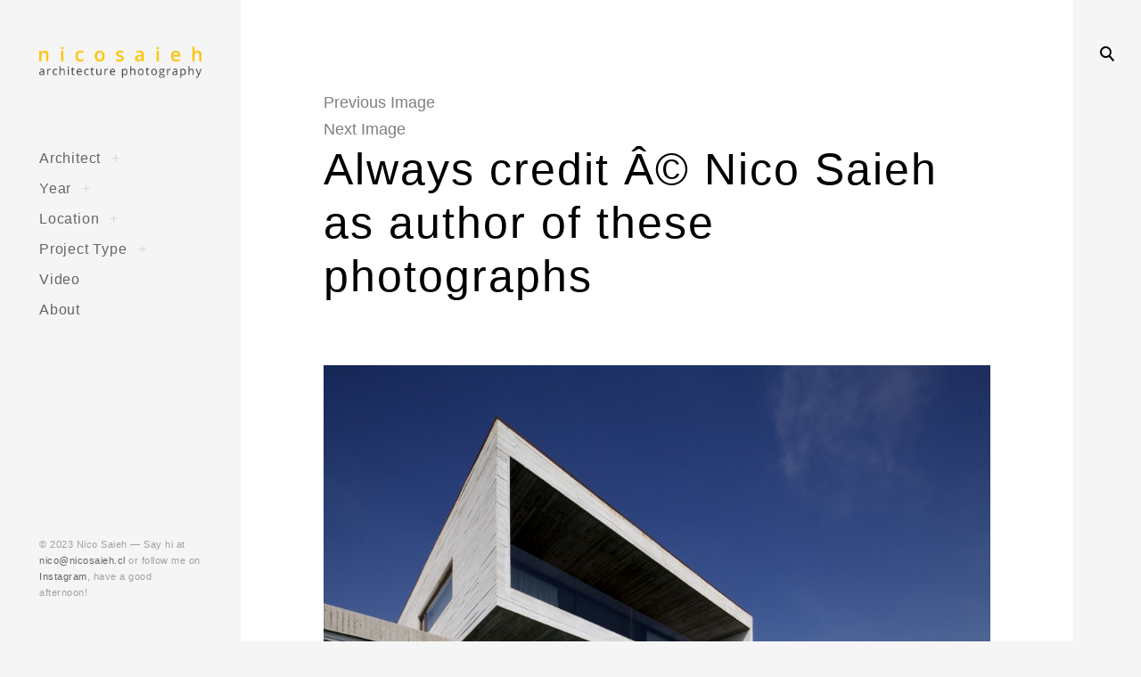

--- FILE ---
content_type: text/html; charset=UTF-8
request_url: https://www.nicosaieh.cl/hrdalo-house/always-credit-a-nico-saieh-as-author-of-these-photographs-333/
body_size: 15712
content:
<!DOCTYPE html>
<!--[if IE 9]>    <html class="ie9"> <![endif]-->
<html dir="ltr" lang="en-US"
	prefix="og: https://ogp.me/ns#" >

<head>

	<meta charset="UTF-8">
	<meta name="viewport" content="width=device-width, initial-scale=1">
	<link rel="profile" href="http://gmpg.org/xfn/11">
	<link rel="pingback" href="https://www.nicosaieh.cl/xmlrpc.php">

	<title>Always credit Â© Nico Saieh as author of these photographs | Nico Saieh</title>

		<!-- All in One SEO 4.4.2 - aioseo.com -->
		<meta name="description" content="Always credit Â© Nico Saieh as author of these photographs" />
		<meta name="robots" content="max-image-preview:large" />
		<link rel="canonical" href="https://www.nicosaieh.cl/hrdalo-house/always-credit-a-nico-saieh-as-author-of-these-photographs-333/" />
		<meta name="generator" content="All in One SEO (AIOSEO) 4.4.2" />
		<meta property="og:locale" content="en_US" />
		<meta property="og:site_name" content="Nico Saieh | Architecture Photography" />
		<meta property="og:type" content="article" />
		<meta property="og:title" content="Always credit Â© Nico Saieh as author of these photographs | Nico Saieh" />
		<meta property="og:description" content="Always credit Â© Nico Saieh as author of these photographs" />
		<meta property="og:url" content="https://www.nicosaieh.cl/hrdalo-house/always-credit-a-nico-saieh-as-author-of-these-photographs-333/" />
		<meta property="og:image" content="https://www.nicosaieh.cl/wp-content/uploads/2017/11/nico_large.png" />
		<meta property="og:image:secure_url" content="https://www.nicosaieh.cl/wp-content/uploads/2017/11/nico_large.png" />
		<meta property="article:published_time" content="2012-07-08T02:56:42+00:00" />
		<meta property="article:modified_time" content="2012-07-08T02:56:42+00:00" />
		<meta name="twitter:card" content="summary_large_image" />
		<meta name="twitter:title" content="Always credit Â© Nico Saieh as author of these photographs | Nico Saieh" />
		<meta name="twitter:description" content="Always credit Â© Nico Saieh as author of these photographs" />
		<meta name="twitter:image" content="https://www.nicosaieh.cl/wp-content/uploads/2017/11/nico_large.png" />
		<script type="application/ld+json" class="aioseo-schema">
			{"@context":"https:\/\/schema.org","@graph":[{"@type":"BreadcrumbList","@id":"https:\/\/www.nicosaieh.cl\/hrdalo-house\/always-credit-a-nico-saieh-as-author-of-these-photographs-333\/#breadcrumblist","itemListElement":[{"@type":"ListItem","@id":"https:\/\/www.nicosaieh.cl\/#listItem","position":1,"item":{"@type":"WebPage","@id":"https:\/\/www.nicosaieh.cl\/","name":"Home","description":"Architecture Photography by Nicolas Saieh \/ Fotograf\u00eda de Arquitectura por Nicol\u00e1s Saieh | Based in Santiago, Chile \/ Basado en Santiago de Chile","url":"https:\/\/www.nicosaieh.cl\/"},"nextItem":"https:\/\/www.nicosaieh.cl\/hrdalo-house\/always-credit-a-nico-saieh-as-author-of-these-photographs-333\/#listItem"},{"@type":"ListItem","@id":"https:\/\/www.nicosaieh.cl\/hrdalo-house\/always-credit-a-nico-saieh-as-author-of-these-photographs-333\/#listItem","position":2,"item":{"@type":"WebPage","@id":"https:\/\/www.nicosaieh.cl\/hrdalo-house\/always-credit-a-nico-saieh-as-author-of-these-photographs-333\/","name":"Always credit \u00c2\u00a9 Nico Saieh as author of these photographs","description":"Always credit \u00c2\u00a9 Nico Saieh as author of these photographs","url":"https:\/\/www.nicosaieh.cl\/hrdalo-house\/always-credit-a-nico-saieh-as-author-of-these-photographs-333\/"},"previousItem":"https:\/\/www.nicosaieh.cl\/#listItem"}]},{"@type":"ItemPage","@id":"https:\/\/www.nicosaieh.cl\/hrdalo-house\/always-credit-a-nico-saieh-as-author-of-these-photographs-333\/#itempage","url":"https:\/\/www.nicosaieh.cl\/hrdalo-house\/always-credit-a-nico-saieh-as-author-of-these-photographs-333\/","name":"Always credit \u00c2\u00a9 Nico Saieh as author of these photographs | Nico Saieh","description":"Always credit \u00c2\u00a9 Nico Saieh as author of these photographs","inLanguage":"en-US","isPartOf":{"@id":"https:\/\/www.nicosaieh.cl\/#website"},"breadcrumb":{"@id":"https:\/\/www.nicosaieh.cl\/hrdalo-house\/always-credit-a-nico-saieh-as-author-of-these-photographs-333\/#breadcrumblist"},"author":{"@id":"https:\/\/www.nicosaieh.cl\/author\/nicosaieh\/#author"},"creator":{"@id":"https:\/\/www.nicosaieh.cl\/author\/nicosaieh\/#author"},"datePublished":"2012-07-08T02:56:42+00:00","dateModified":"2012-07-08T02:56:42+00:00"},{"@type":"Organization","@id":"https:\/\/www.nicosaieh.cl\/#organization","name":"Nico Saieh","url":"https:\/\/www.nicosaieh.cl\/","logo":{"@type":"ImageObject","url":"https:\/\/www.nicosaieh.cl\/wp-content\/uploads\/2017\/11\/nico_large.png","@id":"https:\/\/www.nicosaieh.cl\/#organizationLogo","width":500,"height":100},"image":{"@id":"https:\/\/www.nicosaieh.cl\/#organizationLogo"}},{"@type":"Person","@id":"https:\/\/www.nicosaieh.cl\/author\/nicosaieh\/#author","url":"https:\/\/www.nicosaieh.cl\/author\/nicosaieh\/","name":"nicosaieh","image":{"@type":"ImageObject","@id":"https:\/\/www.nicosaieh.cl\/hrdalo-house\/always-credit-a-nico-saieh-as-author-of-these-photographs-333\/#authorImage","url":"https:\/\/secure.gravatar.com\/avatar\/a107f5accc38dac6e7c4c4d862d74609?s=96&d=mm&r=g","width":96,"height":96,"caption":"nicosaieh"}},{"@type":"WebSite","@id":"https:\/\/www.nicosaieh.cl\/#website","url":"https:\/\/www.nicosaieh.cl\/","name":"Nico Saieh","description":"Architecture Photography","inLanguage":"en-US","publisher":{"@id":"https:\/\/www.nicosaieh.cl\/#organization"}}]}
		</script>
		<!-- All in One SEO -->

<link rel='dns-prefetch' href='//fonts.googleapis.com' />
<link rel="alternate" type="application/rss+xml" title="Nico Saieh &raquo; Feed" href="https://www.nicosaieh.cl/feed/" />
<link rel="alternate" type="application/rss+xml" title="Nico Saieh &raquo; Comments Feed" href="https://www.nicosaieh.cl/comments/feed/" />
<link rel="alternate" type="application/rss+xml" title="Nico Saieh &raquo; Always credit Â© Nico Saieh as author of these photographs Comments Feed" href="https://www.nicosaieh.cl/hrdalo-house/always-credit-a-nico-saieh-as-author-of-these-photographs-333/feed/" />
<script type="text/javascript">
window._wpemojiSettings = {"baseUrl":"https:\/\/s.w.org\/images\/core\/emoji\/14.0.0\/72x72\/","ext":".png","svgUrl":"https:\/\/s.w.org\/images\/core\/emoji\/14.0.0\/svg\/","svgExt":".svg","source":{"concatemoji":"https:\/\/www.nicosaieh.cl\/wp-includes\/js\/wp-emoji-release.min.js?ver=6.2.8"}};
/*! This file is auto-generated */
!function(e,a,t){var n,r,o,i=a.createElement("canvas"),p=i.getContext&&i.getContext("2d");function s(e,t){p.clearRect(0,0,i.width,i.height),p.fillText(e,0,0);e=i.toDataURL();return p.clearRect(0,0,i.width,i.height),p.fillText(t,0,0),e===i.toDataURL()}function c(e){var t=a.createElement("script");t.src=e,t.defer=t.type="text/javascript",a.getElementsByTagName("head")[0].appendChild(t)}for(o=Array("flag","emoji"),t.supports={everything:!0,everythingExceptFlag:!0},r=0;r<o.length;r++)t.supports[o[r]]=function(e){if(p&&p.fillText)switch(p.textBaseline="top",p.font="600 32px Arial",e){case"flag":return s("\ud83c\udff3\ufe0f\u200d\u26a7\ufe0f","\ud83c\udff3\ufe0f\u200b\u26a7\ufe0f")?!1:!s("\ud83c\uddfa\ud83c\uddf3","\ud83c\uddfa\u200b\ud83c\uddf3")&&!s("\ud83c\udff4\udb40\udc67\udb40\udc62\udb40\udc65\udb40\udc6e\udb40\udc67\udb40\udc7f","\ud83c\udff4\u200b\udb40\udc67\u200b\udb40\udc62\u200b\udb40\udc65\u200b\udb40\udc6e\u200b\udb40\udc67\u200b\udb40\udc7f");case"emoji":return!s("\ud83e\udef1\ud83c\udffb\u200d\ud83e\udef2\ud83c\udfff","\ud83e\udef1\ud83c\udffb\u200b\ud83e\udef2\ud83c\udfff")}return!1}(o[r]),t.supports.everything=t.supports.everything&&t.supports[o[r]],"flag"!==o[r]&&(t.supports.everythingExceptFlag=t.supports.everythingExceptFlag&&t.supports[o[r]]);t.supports.everythingExceptFlag=t.supports.everythingExceptFlag&&!t.supports.flag,t.DOMReady=!1,t.readyCallback=function(){t.DOMReady=!0},t.supports.everything||(n=function(){t.readyCallback()},a.addEventListener?(a.addEventListener("DOMContentLoaded",n,!1),e.addEventListener("load",n,!1)):(e.attachEvent("onload",n),a.attachEvent("onreadystatechange",function(){"complete"===a.readyState&&t.readyCallback()})),(e=t.source||{}).concatemoji?c(e.concatemoji):e.wpemoji&&e.twemoji&&(c(e.twemoji),c(e.wpemoji)))}(window,document,window._wpemojiSettings);
</script>
<style type="text/css">
img.wp-smiley,
img.emoji {
	display: inline !important;
	border: none !important;
	box-shadow: none !important;
	height: 1em !important;
	width: 1em !important;
	margin: 0 0.07em !important;
	vertical-align: -0.1em !important;
	background: none !important;
	padding: 0 !important;
}
</style>
	<link rel='stylesheet' id='wp-block-library-css' href='https://www.nicosaieh.cl/wp-includes/css/dist/block-library/style.min.css?ver=6.2.8' type='text/css' media='all' />
<link rel='stylesheet' id='classic-theme-styles-css' href='https://www.nicosaieh.cl/wp-includes/css/classic-themes.min.css?ver=6.2.8' type='text/css' media='all' />
<style id='global-styles-inline-css' type='text/css'>
body{--wp--preset--color--black: #000000;--wp--preset--color--cyan-bluish-gray: #abb8c3;--wp--preset--color--white: #ffffff;--wp--preset--color--pale-pink: #f78da7;--wp--preset--color--vivid-red: #cf2e2e;--wp--preset--color--luminous-vivid-orange: #ff6900;--wp--preset--color--luminous-vivid-amber: #fcb900;--wp--preset--color--light-green-cyan: #7bdcb5;--wp--preset--color--vivid-green-cyan: #00d084;--wp--preset--color--pale-cyan-blue: #8ed1fc;--wp--preset--color--vivid-cyan-blue: #0693e3;--wp--preset--color--vivid-purple: #9b51e0;--wp--preset--gradient--vivid-cyan-blue-to-vivid-purple: linear-gradient(135deg,rgba(6,147,227,1) 0%,rgb(155,81,224) 100%);--wp--preset--gradient--light-green-cyan-to-vivid-green-cyan: linear-gradient(135deg,rgb(122,220,180) 0%,rgb(0,208,130) 100%);--wp--preset--gradient--luminous-vivid-amber-to-luminous-vivid-orange: linear-gradient(135deg,rgba(252,185,0,1) 0%,rgba(255,105,0,1) 100%);--wp--preset--gradient--luminous-vivid-orange-to-vivid-red: linear-gradient(135deg,rgba(255,105,0,1) 0%,rgb(207,46,46) 100%);--wp--preset--gradient--very-light-gray-to-cyan-bluish-gray: linear-gradient(135deg,rgb(238,238,238) 0%,rgb(169,184,195) 100%);--wp--preset--gradient--cool-to-warm-spectrum: linear-gradient(135deg,rgb(74,234,220) 0%,rgb(151,120,209) 20%,rgb(207,42,186) 40%,rgb(238,44,130) 60%,rgb(251,105,98) 80%,rgb(254,248,76) 100%);--wp--preset--gradient--blush-light-purple: linear-gradient(135deg,rgb(255,206,236) 0%,rgb(152,150,240) 100%);--wp--preset--gradient--blush-bordeaux: linear-gradient(135deg,rgb(254,205,165) 0%,rgb(254,45,45) 50%,rgb(107,0,62) 100%);--wp--preset--gradient--luminous-dusk: linear-gradient(135deg,rgb(255,203,112) 0%,rgb(199,81,192) 50%,rgb(65,88,208) 100%);--wp--preset--gradient--pale-ocean: linear-gradient(135deg,rgb(255,245,203) 0%,rgb(182,227,212) 50%,rgb(51,167,181) 100%);--wp--preset--gradient--electric-grass: linear-gradient(135deg,rgb(202,248,128) 0%,rgb(113,206,126) 100%);--wp--preset--gradient--midnight: linear-gradient(135deg,rgb(2,3,129) 0%,rgb(40,116,252) 100%);--wp--preset--duotone--dark-grayscale: url('#wp-duotone-dark-grayscale');--wp--preset--duotone--grayscale: url('#wp-duotone-grayscale');--wp--preset--duotone--purple-yellow: url('#wp-duotone-purple-yellow');--wp--preset--duotone--blue-red: url('#wp-duotone-blue-red');--wp--preset--duotone--midnight: url('#wp-duotone-midnight');--wp--preset--duotone--magenta-yellow: url('#wp-duotone-magenta-yellow');--wp--preset--duotone--purple-green: url('#wp-duotone-purple-green');--wp--preset--duotone--blue-orange: url('#wp-duotone-blue-orange');--wp--preset--font-size--small: 13px;--wp--preset--font-size--medium: 20px;--wp--preset--font-size--large: 36px;--wp--preset--font-size--x-large: 42px;--wp--preset--spacing--20: 0.44rem;--wp--preset--spacing--30: 0.67rem;--wp--preset--spacing--40: 1rem;--wp--preset--spacing--50: 1.5rem;--wp--preset--spacing--60: 2.25rem;--wp--preset--spacing--70: 3.38rem;--wp--preset--spacing--80: 5.06rem;--wp--preset--shadow--natural: 6px 6px 9px rgba(0, 0, 0, 0.2);--wp--preset--shadow--deep: 12px 12px 50px rgba(0, 0, 0, 0.4);--wp--preset--shadow--sharp: 6px 6px 0px rgba(0, 0, 0, 0.2);--wp--preset--shadow--outlined: 6px 6px 0px -3px rgba(255, 255, 255, 1), 6px 6px rgba(0, 0, 0, 1);--wp--preset--shadow--crisp: 6px 6px 0px rgba(0, 0, 0, 1);}:where(.is-layout-flex){gap: 0.5em;}body .is-layout-flow > .alignleft{float: left;margin-inline-start: 0;margin-inline-end: 2em;}body .is-layout-flow > .alignright{float: right;margin-inline-start: 2em;margin-inline-end: 0;}body .is-layout-flow > .aligncenter{margin-left: auto !important;margin-right: auto !important;}body .is-layout-constrained > .alignleft{float: left;margin-inline-start: 0;margin-inline-end: 2em;}body .is-layout-constrained > .alignright{float: right;margin-inline-start: 2em;margin-inline-end: 0;}body .is-layout-constrained > .aligncenter{margin-left: auto !important;margin-right: auto !important;}body .is-layout-constrained > :where(:not(.alignleft):not(.alignright):not(.alignfull)){max-width: var(--wp--style--global--content-size);margin-left: auto !important;margin-right: auto !important;}body .is-layout-constrained > .alignwide{max-width: var(--wp--style--global--wide-size);}body .is-layout-flex{display: flex;}body .is-layout-flex{flex-wrap: wrap;align-items: center;}body .is-layout-flex > *{margin: 0;}:where(.wp-block-columns.is-layout-flex){gap: 2em;}.has-black-color{color: var(--wp--preset--color--black) !important;}.has-cyan-bluish-gray-color{color: var(--wp--preset--color--cyan-bluish-gray) !important;}.has-white-color{color: var(--wp--preset--color--white) !important;}.has-pale-pink-color{color: var(--wp--preset--color--pale-pink) !important;}.has-vivid-red-color{color: var(--wp--preset--color--vivid-red) !important;}.has-luminous-vivid-orange-color{color: var(--wp--preset--color--luminous-vivid-orange) !important;}.has-luminous-vivid-amber-color{color: var(--wp--preset--color--luminous-vivid-amber) !important;}.has-light-green-cyan-color{color: var(--wp--preset--color--light-green-cyan) !important;}.has-vivid-green-cyan-color{color: var(--wp--preset--color--vivid-green-cyan) !important;}.has-pale-cyan-blue-color{color: var(--wp--preset--color--pale-cyan-blue) !important;}.has-vivid-cyan-blue-color{color: var(--wp--preset--color--vivid-cyan-blue) !important;}.has-vivid-purple-color{color: var(--wp--preset--color--vivid-purple) !important;}.has-black-background-color{background-color: var(--wp--preset--color--black) !important;}.has-cyan-bluish-gray-background-color{background-color: var(--wp--preset--color--cyan-bluish-gray) !important;}.has-white-background-color{background-color: var(--wp--preset--color--white) !important;}.has-pale-pink-background-color{background-color: var(--wp--preset--color--pale-pink) !important;}.has-vivid-red-background-color{background-color: var(--wp--preset--color--vivid-red) !important;}.has-luminous-vivid-orange-background-color{background-color: var(--wp--preset--color--luminous-vivid-orange) !important;}.has-luminous-vivid-amber-background-color{background-color: var(--wp--preset--color--luminous-vivid-amber) !important;}.has-light-green-cyan-background-color{background-color: var(--wp--preset--color--light-green-cyan) !important;}.has-vivid-green-cyan-background-color{background-color: var(--wp--preset--color--vivid-green-cyan) !important;}.has-pale-cyan-blue-background-color{background-color: var(--wp--preset--color--pale-cyan-blue) !important;}.has-vivid-cyan-blue-background-color{background-color: var(--wp--preset--color--vivid-cyan-blue) !important;}.has-vivid-purple-background-color{background-color: var(--wp--preset--color--vivid-purple) !important;}.has-black-border-color{border-color: var(--wp--preset--color--black) !important;}.has-cyan-bluish-gray-border-color{border-color: var(--wp--preset--color--cyan-bluish-gray) !important;}.has-white-border-color{border-color: var(--wp--preset--color--white) !important;}.has-pale-pink-border-color{border-color: var(--wp--preset--color--pale-pink) !important;}.has-vivid-red-border-color{border-color: var(--wp--preset--color--vivid-red) !important;}.has-luminous-vivid-orange-border-color{border-color: var(--wp--preset--color--luminous-vivid-orange) !important;}.has-luminous-vivid-amber-border-color{border-color: var(--wp--preset--color--luminous-vivid-amber) !important;}.has-light-green-cyan-border-color{border-color: var(--wp--preset--color--light-green-cyan) !important;}.has-vivid-green-cyan-border-color{border-color: var(--wp--preset--color--vivid-green-cyan) !important;}.has-pale-cyan-blue-border-color{border-color: var(--wp--preset--color--pale-cyan-blue) !important;}.has-vivid-cyan-blue-border-color{border-color: var(--wp--preset--color--vivid-cyan-blue) !important;}.has-vivid-purple-border-color{border-color: var(--wp--preset--color--vivid-purple) !important;}.has-vivid-cyan-blue-to-vivid-purple-gradient-background{background: var(--wp--preset--gradient--vivid-cyan-blue-to-vivid-purple) !important;}.has-light-green-cyan-to-vivid-green-cyan-gradient-background{background: var(--wp--preset--gradient--light-green-cyan-to-vivid-green-cyan) !important;}.has-luminous-vivid-amber-to-luminous-vivid-orange-gradient-background{background: var(--wp--preset--gradient--luminous-vivid-amber-to-luminous-vivid-orange) !important;}.has-luminous-vivid-orange-to-vivid-red-gradient-background{background: var(--wp--preset--gradient--luminous-vivid-orange-to-vivid-red) !important;}.has-very-light-gray-to-cyan-bluish-gray-gradient-background{background: var(--wp--preset--gradient--very-light-gray-to-cyan-bluish-gray) !important;}.has-cool-to-warm-spectrum-gradient-background{background: var(--wp--preset--gradient--cool-to-warm-spectrum) !important;}.has-blush-light-purple-gradient-background{background: var(--wp--preset--gradient--blush-light-purple) !important;}.has-blush-bordeaux-gradient-background{background: var(--wp--preset--gradient--blush-bordeaux) !important;}.has-luminous-dusk-gradient-background{background: var(--wp--preset--gradient--luminous-dusk) !important;}.has-pale-ocean-gradient-background{background: var(--wp--preset--gradient--pale-ocean) !important;}.has-electric-grass-gradient-background{background: var(--wp--preset--gradient--electric-grass) !important;}.has-midnight-gradient-background{background: var(--wp--preset--gradient--midnight) !important;}.has-small-font-size{font-size: var(--wp--preset--font-size--small) !important;}.has-medium-font-size{font-size: var(--wp--preset--font-size--medium) !important;}.has-large-font-size{font-size: var(--wp--preset--font-size--large) !important;}.has-x-large-font-size{font-size: var(--wp--preset--font-size--x-large) !important;}
.wp-block-navigation a:where(:not(.wp-element-button)){color: inherit;}
:where(.wp-block-columns.is-layout-flex){gap: 2em;}
.wp-block-pullquote{font-size: 1.5em;line-height: 1.6;}
</style>
<link rel='stylesheet' id='huntt-google-fonts-css' href='//fonts.googleapis.com/css?family=Roboto%3A400%2C300%2C300italic%2C400italic%2C500%2C500italic%2C700%2C700italic&#038;subset=latin%2Clatin-ext' type='text/css' media='all' />
<link rel='stylesheet' id='huntt-icons-css' href='https://www.nicosaieh.cl/wp-content/themes/huntt/layouts/icons.css?ver=6.2.8' type='text/css' media='all' />
<link rel='stylesheet' id='huntt-mscrollstyle-css' href='https://www.nicosaieh.cl/wp-content/themes/huntt/layouts/jquery.mCustomScrollbar.min.css?ver=6.2.8' type='text/css' media='all' />
<link rel='stylesheet' id='huntt-fancybox-style-css' href='https://www.nicosaieh.cl/wp-content/themes/huntt/js/fancybox/fancybox.css?ver=6.2.8' type='text/css' media='all' />
<link rel='stylesheet' id='huntt-style-css' href='https://www.nicosaieh.cl/wp-content/themes/huntt/style.css?ver=6.2.8' type='text/css' media='all' />
<link rel='stylesheet' id='searchwp-live-search-css' href='https://www.nicosaieh.cl/wp-content/themes/huntt/inc/apis/live-ajax-search/assets/styles/style.css?ver=1.1' type='text/css' media='all' />
<script type='text/javascript' src='https://www.nicosaieh.cl/wp-includes/js/jquery/jquery.min.js?ver=3.6.4' id='jquery-core-js'></script>
<script type='text/javascript' src='https://www.nicosaieh.cl/wp-includes/js/jquery/jquery-migrate.min.js?ver=3.4.0' id='jquery-migrate-js'></script>
<link rel="https://api.w.org/" href="https://www.nicosaieh.cl/wp-json/" /><link rel="alternate" type="application/json" href="https://www.nicosaieh.cl/wp-json/wp/v2/media/3209" /><link rel="EditURI" type="application/rsd+xml" title="RSD" href="https://www.nicosaieh.cl/xmlrpc.php?rsd" />
<link rel="wlwmanifest" type="application/wlwmanifest+xml" href="https://www.nicosaieh.cl/wp-includes/wlwmanifest.xml" />
<meta name="generator" content="WordPress 6.2.8" />
<link rel='shortlink' href='https://www.nicosaieh.cl/?p=3209' />
		<!-- Custom Logo: hide header text -->
		<style id="custom-logo-css" type="text/css">
			.site-title, .site-description {
				position: absolute;
				clip: rect(1px, 1px, 1px, 1px);
			}
		</style>
		<link rel="alternate" type="application/json+oembed" href="https://www.nicosaieh.cl/wp-json/oembed/1.0/embed?url=https%3A%2F%2Fwww.nicosaieh.cl%2Fhrdalo-house%2Falways-credit-a-nico-saieh-as-author-of-these-photographs-333%2F" />
<link rel="alternate" type="text/xml+oembed" href="https://www.nicosaieh.cl/wp-json/oembed/1.0/embed?url=https%3A%2F%2Fwww.nicosaieh.cl%2Fhrdalo-house%2Falways-credit-a-nico-saieh-as-author-of-these-photographs-333%2F&#038;format=xml" />

<style type="text/css" media="screen">

	a {
		-webkit-transition: all .3s;
		-moz-transition: all .3s;
		-ms-transition: all .3s;
		-o-transition: all .3s;
		transition: all .3s;
	}

	.home #primary,
	.archive #primary,
	.search #primary,
	.index #primary,
	.site-header {
		background-color: ##f5f5f5;
	}

	body,
	.widget,
	.emphased,
	.widget_archive > ul > li:after,
	.widget_calendar th,
	.widget_calendar tbody a,
	.instagram-name,
	.comment-form label,
	.contact-form div label,
	.format-quote blockquote,
	.format-quote blockquote p,
	blockquote cite, blockquote + cite, blockquote + p cite {
		color: #000;
	}

	.grid-wrapper .entry-content p,
	.grid-wrapper .entry-summary p,
	.grid-wrapper .entry-content li,
	.grid-wrapper .entry-summary li,
	.grid-wrapper .entry-content dd,
	.grid-wrapper .entry-summary dd,
	.sticky .featured,
	.sticky .featured:after,
	.single .entry-meta,
	.single .entry-meta > span:after,
	.widget_calendar td,
	.widget_calendar tfoot a {
		color: rgba(0,0,0,0.5);
	}

	.grid-wrapper .format-quote:before,
	.grid-wrapper .format-link:before {
		color: rgba(0,0,0,0.3);
	}

	.dropcap__duplicate {
		color: rgba(0,0,0,0.1);
	}

	h1, h2, h3, h4, h5, h6,
	h1 a, h2 a, h3 a, h4 a, h5 a, h6 a,
	.grid-wrapper .cat-links > a,
	.grid-wrapper .format-image .entry-footer a,
	.grid-wrapper .format-quote blockquote,
	.grid-wrapper .format-quote blockquote p,
	.grid-wrapper .format-link p,
	.widget-title,
	.widget_calendar caption {
		color: #000;
	}

	a,
	.single .cat-links a,
	.single .tags-links a,
	.single .entry-meta a,
	.widget a,
	.search-form input[type="submit"],
	.widget .search-form input[type="submit"],
	.posts-navigation a,
	.post-navigation a,
	body .single-soc-share-link a,
	.form-submit input[type="submit"]:hover,
	.contact-submit input[type="submit"]:hover,
	.comment-author .fn a,
	.comment-author .fn a:hover,
	.comment-metadata a:hover,
	.emphased a {
		color: #7f7f7f;
	}

	.comment-metadata a,
	.single .tag-links a {
		color: rgba(127,127,127,0.5);
	}

	.posts-navigation i,
	.post-navigation i {
		color: rgba(127,127,127,0.1);
	}

	.form-submit input[type="submit"],
	.contact-submit input[type="submit"] {
		background: #7f7f7f;
	}

	button,
	.button, input[type="button"], input[type="reset"], input[type="submit"] {
		border-color: #7f7f7f;
	}

	.widget button,
	.widget .button,
	.widget input[type="button"],
	.widget input[type="reset"],
	.widget input[type="submit"] {
	    background-color: #7f7f7f;
	    border-color: #7f7f7f;
	}

	.widget button:hover,
	.widget .button:hover,
	.widget input[type="button"]:hover,
	.widget input[type="reset"]:hover,
	.widget input[type="submit"]:hover {
	    color: #7f7f7f;
	}

	.null-instagram-feed > p > a,
	.grid-wrapper .cat-links > a:hover,
	.grid-wrapper .format-image .entry-footer a:hover,
	.widget .tagcloud a,
	input[type="text"], input[type="email"], input[type="tel"], input[type="url"], input[type="password"], input[type="search"], textarea, select,
	.search-form:before,
	.comment-metadata .comment-edit-link,
	.comment-reply-link {
		color: #7f7f7f;
		border-color: rgba(127,127,127,0.5);
	}

	.select2-container .select2-choice {
		color: #7f7f7f;
	}


	.search-form input[type="submit"]:hover,
	.posts-navigation a:hover i,
	.post-navigation a:hover i,
	.posts-navigation .nav-next a:hover i,
	.post-navigation .nav-next a:hover i {
		color: #000;
	}

	a:hover,
	.single .cat-links a:hover,
	.single .tags-links a:hover,
	.single .entry-meta a:hover,
	.widget a:hover,
	.single .tag-links a:hover {
		color: #000;
		border-color: #000;
	}

	.null-instagram-feed > p > a:hover,
	.widget .tagcloud a:hover,
	.comment-metadata .comment-edit-link:hover,
	.comment-reply-link:hover {
		color: #000;
		border-color: rgba(0,0,0,0.5);
	}

	input[type="text"]:hover, input[type="email"]:hover, input[type="tel"]:hover, input[type="url"]:hover, input[type="password"]:hover, input[type="search"]:hover, select:hover, textarea:hover,
	input[type="text"]:focus, input[type="email"]:focus, input[type="tel"]:focus, input[type="url"]:focus, input[type="password"]:focus, input[type="search"]:focus, textarea:focus {
		border-color: rgba(0,0,0,0.5);
		color: 	#000;
	}

	.nav-menu a {
		color: #656565;
	}

	.nav-menu .dropdown-toggle {
		color: rgba(101,101,101,0.2)	}

	.nav-menu a:hover,
	.nav-menu .dropdown-toggle:hover,
	.nav-menu .current_page_item>a,
	.nav-menu .current-menu-item>a {
		color: #fbcc48;
	}

	.site-info {
		color: #a1a1a1;
	}

	.site-info a {
		color: #656565;
	}

	.site-info a:hover {
		color: #fbcc48;
	}

	.site-title a {
		color: #000;
	}

	.site-title a:hover {
		color: rgba(0,0,0,0.5);
	}

	.site-description {
		color: #a1a1a1;
	}

	.search-big__trigger,
	.icon-close,
	.search-big .search-form .search-field,
	.search-big .search-form input[type="search"]:focus,
	.searchwp-live-search-result > p > a,
	.searchwp-live-search-result > p a,
	body .searchwp-live-search-result p,
	.search .page-title span,
	.search .page-title,
	.searchwp-live-search-no-results em {
		color: #000;
	}

	.paging-navigation .current,
	.page-links > span,
	.paging-navigation a,
	.page-links a,
	.paging-navigation .dots {
		color: #000;
	}

	.paging-navigation .prev:after,
	.paging-navigation .next:after {
		border-color: #000;
	}

	.menu-toggle span,
	.menu-toggle span:before,
	.menu-toggle span:after {
		background: #000;
	}

	.search-big .search-form .search-field::-webkit-input-placeholder{
		color: #000;
		opacity: .5;
	}
	.search-big .search-form .search-field::-moz-placeholder {
		color: #000;
		opacity: .5;
	}

	.search-big__trigger:hover,
	.icon-close:hover,
	.searchwp-live-search-result > p > a:hover,
	.searchwp-live-search-result > p a:hover,
	.paging-navigation a:hover,
	.page-links a:hover	 {
		color: #ccc;
	}

	.paging-navigation .prev:hover:after,
	.paging-navigation .next:hover:after {
		border-color: #ccc;
	}

	.searchwp-live-search-result > p > a:hover,
	.searchwp-live-search-result > p a:hover {
		border-color: rgba(204,204,204,0.5);
	}

	.menu-toggle:hover span:before,
	.menu-toggle:hover span:after  {
		background: #ccc;
	}

	/* Social Menu */
	.social-menu a {
		color: #656565;
	}

	.social-menu a:hover {
		color: #000;
	}

</style>

		<style type="text/css" id="wp-custom-css">
			/*
You can add your own CSS here.

Click the help icon above to learn more.
*/

.site-title a{
		text-transform: uppercase;
		font-size: 65%;
		margin:auto;
		text-align: center;
		letter-spacing: .2em;
	}

.alignnone {
    clear: both;
    margin: 12px 0;
}

img {
    height: auto;
    width: 100%;
}

.jp-relatedposts-post-context {
	display: none;
}

.jp-relatedposts-post-date {
	display: none;
}

		</style>
			<style>
	@import url('https://fonts.googleapis.com/css?family=Archivo+Narrow|Work+Sans');
	</style>

	<!-- this be analytics -->
	<script type="text/javascript">
	
		var _gaq = _gaq || [];
		_gaq.push(['_setAccount', 'UA-27986942-1']);
		_gaq.push(['_trackPageview']);
	
		(function() {
		var ga = document.createElement('script'); ga.type = 'text/javascript'; ga.async = true;
		ga.src = ('https:' == document.location.protocol ? 'https://ssl' : 'http://www') + '.google-analytics.com/ga.js';
		var s = document.getElementsByTagName('script')[0]; s.parentNode.insertBefore(ga, s);
		})();
	
	</script>

</head>

<body class="attachment attachment-template-default single single-attachment postid-3209 attachmentid-3209 attachment-jpeg wp-custom-logo">

<div id="page" class="hfeed site">

	<a class="skip-link screen-reader-text" href="#content">Skip to content</a>

		<!-- THEME SEARCH -->
		<div class="search-big">
						<form role="search" method="get" class="search-form" action="https://www.nicosaieh.cl">
				<label>
					<span class="screen-reader-text">Search for:</span>
					<input type="search" class="search-field" placeholder="Search" value="" name="s" title="Search for:" data-swplive="true" data-swpengine="default" data-swpconfig="default" autocomplete="off">
				</label>
				<input type="submit" class="search-submit" value="Search">
			</form>
		</div>
		<a href="#" class="search-big__trigger"><i class="icon-search"></i></a>
		<a href="#" class="search-big__close"><i class="icon-close"></i></a>
		<!-- .search-big  -->

		<header id="masthead" class="site-header" role="banner">

			<div class="site-branding">

				<a href="https://www.nicosaieh.cl/" rel="home" class="standard-logo"><a href="https://www.nicosaieh.cl/" class="custom-logo-link" rel="home"><img width="500" height="100" src="https://www.nicosaieh.cl/wp-content/uploads/2017/11/nico_large.png" class="custom-logo" alt="Nico Saieh" decoding="async" srcset="https://www.nicosaieh.cl/wp-content/uploads/2017/11/nico_large.png 500w, https://www.nicosaieh.cl/wp-content/uploads/2017/11/nico_large-300x60.png 300w, https://www.nicosaieh.cl/wp-content/uploads/2017/11/nico_large-470x94.png 470w, https://www.nicosaieh.cl/wp-content/uploads/2017/11/nico_large-285x57.png 285w" sizes="(max-width: 500px) 100vw, 500px" /></a></a>			<p class="site-title screen-reader-text"><a href="https://www.nicosaieh.cl/" rel="home">Nico Saieh</a></p>
		<p class="site-description">Architecture Photography</p>
			</div><!-- .site-branding -->

			<!-- NAVIGATION -->
			
<nav id="site-navigation" class="main-navigation" role="navigation">
	<button class="menu-toggle" aria-controls="primary-menu" aria-expanded="false"><span>Primary Menu</span></button>
	<div class="menu-nav-container"><ul id="primary-menu" class="menu"><li id="menu-item-5518" class="menu-item menu-item-type-taxonomy menu-item-object-category menu-item-has-children menu-item-5518"><a href="https://www.nicosaieh.cl/category/architect/">Architect</a>
<ul class="sub-menu">
	<li id="menu-item-5520" class="menu-item menu-item-type-taxonomy menu-item-object-category menu-item-5520"><a href="https://www.nicosaieh.cl/category/architect/abestudio/">ABESTUDIO</a></li>
	<li id="menu-item-5521" class="menu-item menu-item-type-taxonomy menu-item-object-category menu-item-5521"><a href="https://www.nicosaieh.cl/category/architect/aguilopedraza-arquitectos/">Aguilo+Pedraza Arquitectos</a></li>
	<li id="menu-item-7475" class="menu-item menu-item-type-taxonomy menu-item-object-category menu-item-7475"><a href="https://www.nicosaieh.cl/category/architect/albert-tidy-arquitectos/">Albert Tidy Arquitectos</a></li>
	<li id="menu-item-7651" class="menu-item menu-item-type-taxonomy menu-item-object-category menu-item-7651"><a href="https://www.nicosaieh.cl/category/architect/alberto-moletto/">Alberto Moletto</a></li>
	<li id="menu-item-5522" class="menu-item menu-item-type-taxonomy menu-item-object-category menu-item-5522"><a href="https://www.nicosaieh.cl/category/architect/alejandro-aravena-elemental/">Alejandro Aravena | ELEMENTAL</a></li>
	<li id="menu-item-5523" class="menu-item menu-item-type-taxonomy menu-item-object-category menu-item-5523"><a href="https://www.nicosaieh.cl/category/architect/alvar-aalto/">Alvar Aalto</a></li>
	<li id="menu-item-5606" class="menu-item menu-item-type-taxonomy menu-item-object-category menu-item-5606"><a href="https://www.nicosaieh.cl/category/architect/antonio-lipthay/">Antonio Lipthay</a></li>
	<li id="menu-item-8540" class="menu-item menu-item-type-taxonomy menu-item-object-category menu-item-8540"><a href="https://www.nicosaieh.cl/category/architect/apio-arquitectos/">APIO Arquitectos</a></li>
	<li id="menu-item-8229" class="menu-item menu-item-type-taxonomy menu-item-object-category menu-item-8229"><a href="https://www.nicosaieh.cl/category/architect/arce-westermeier/">Arce &amp; Westermeier</a></li>
	<li id="menu-item-7763" class="menu-item menu-item-type-taxonomy menu-item-object-category menu-item-7763"><a href="https://www.nicosaieh.cl/category/architect/assadi-arquitectos/">Assadi Arquitectos</a></li>
	<li id="menu-item-5608" class="menu-item menu-item-type-taxonomy menu-item-object-category menu-item-5608"><a href="https://www.nicosaieh.cl/category/architect/augusto-dominguez/">Augusto Dominguez</a></li>
	<li id="menu-item-9283" class="menu-item menu-item-type-taxonomy menu-item-object-category menu-item-9283"><a href="https://www.nicosaieh.cl/category/architect/avon-arquitectos/">AVON Arquitectos</a></li>
	<li id="menu-item-7592" class="menu-item menu-item-type-taxonomy menu-item-object-category menu-item-7592"><a href="https://www.nicosaieh.cl/category/architect/baltazar-sanchez/">Baltazar Sanchez</a></li>
	<li id="menu-item-5609" class="menu-item menu-item-type-taxonomy menu-item-object-category menu-item-5609"><a href="https://www.nicosaieh.cl/category/architect/barclay-crousse/">Barclay &amp; Crousse</a></li>
	<li id="menu-item-7893" class="menu-item menu-item-type-taxonomy menu-item-object-category menu-item-7893"><a href="https://www.nicosaieh.cl/category/architect/bastias-cardemil-arquitectos/">Bastias Cardemil Arquitectos</a></li>
	<li id="menu-item-7941" class="menu-item menu-item-type-taxonomy menu-item-object-category menu-item-7941"><a href="https://www.nicosaieh.cl/category/architect/bbats/">BBATS</a></li>
	<li id="menu-item-9214" class="menu-item menu-item-type-taxonomy menu-item-object-category menu-item-9214"><a href="https://www.nicosaieh.cl/category/architect/bl-arquitectos/">BL Arquitectos</a></li>
	<li id="menu-item-5610" class="menu-item menu-item-type-taxonomy menu-item-object-category menu-item-5610"><a href="https://www.nicosaieh.cl/category/architect/browneswett/">Browne &amp; Swett Arquitectos</a></li>
	<li id="menu-item-5611" class="menu-item menu-item-type-taxonomy menu-item-object-category menu-item-5611"><a href="https://www.nicosaieh.cl/category/architect/carlos-mardones-arquitectos/">Carlos Mardones Arquitectos</a></li>
	<li id="menu-item-8404" class="menu-item menu-item-type-taxonomy menu-item-object-category menu-item-8404"><a href="https://www.nicosaieh.cl/category/architect/catalina-poblete/">Catalina Poblete</a></li>
	<li id="menu-item-5612" class="menu-item menu-item-type-taxonomy menu-item-object-category menu-item-5612"><a href="https://www.nicosaieh.cl/category/architect/caw-arquitectos/">CAW Arquitectos</a></li>
	<li id="menu-item-8812" class="menu-item menu-item-type-taxonomy menu-item-object-category menu-item-8812"><a href="https://www.nicosaieh.cl/category/architect/citic/">Citic</a></li>
	<li id="menu-item-8036" class="menu-item menu-item-type-taxonomy menu-item-object-category menu-item-8036"><a href="https://www.nicosaieh.cl/category/architect/claudio-tapia/">Claudio Tapia</a></li>
	<li id="menu-item-5613" class="menu-item menu-item-type-taxonomy menu-item-object-category menu-item-5613"><a href="https://www.nicosaieh.cl/category/architect/cristian-fernandez-lateral/">Cristián Fernández &amp; Lateral</a></li>
	<li id="menu-item-5614" class="menu-item menu-item-type-taxonomy menu-item-object-category menu-item-5614"><a href="https://www.nicosaieh.cl/category/architect/cristian-hrdalo/">Cristian Hrdalo</a></li>
	<li id="menu-item-6713" class="menu-item menu-item-type-taxonomy menu-item-object-category menu-item-6713"><a href="https://www.nicosaieh.cl/category/architect/cristian-irarrazaval/">Cristian Irarrazaval</a></li>
	<li id="menu-item-5615" class="menu-item menu-item-type-taxonomy menu-item-object-category menu-item-5615"><a href="https://www.nicosaieh.cl/category/architect/cristian-olivi/">Cristian Olivi</a></li>
	<li id="menu-item-8144" class="menu-item menu-item-type-taxonomy menu-item-object-category menu-item-8144"><a href="https://www.nicosaieh.cl/category/architect/cristian-olivos/">Cristian Olivos</a></li>
	<li id="menu-item-7869" class="menu-item menu-item-type-taxonomy menu-item-object-category menu-item-7869"><a href="https://www.nicosaieh.cl/category/architect/cristian-romero-valente/">Cristian Romero Valente</a></li>
	<li id="menu-item-6937" class="menu-item menu-item-type-taxonomy menu-item-object-category menu-item-6937"><a href="https://www.nicosaieh.cl/category/architect/cristobal-tirado/">Cristobal Tirado</a></li>
	<li id="menu-item-7712" class="menu-item menu-item-type-taxonomy menu-item-object-category menu-item-7712"><a href="https://www.nicosaieh.cl/category/architect/cristobal-vial/">Cristobal Vial</a></li>
	<li id="menu-item-7143" class="menu-item menu-item-type-taxonomy menu-item-object-category menu-item-7143"><a href="https://www.nicosaieh.cl/category/architect/draa/">DRAA</a></li>
	<li id="menu-item-5616" class="menu-item menu-item-type-taxonomy menu-item-object-category menu-item-5616"><a href="https://www.nicosaieh.cl/category/architect/drn/">dRN</a></li>
	<li id="menu-item-6679" class="menu-item menu-item-type-taxonomy menu-item-object-category menu-item-6679"><a href="https://www.nicosaieh.cl/category/architect/duque-motta-aa/">Duque Motta &amp; AA</a></li>
	<li id="menu-item-5617" class="menu-item menu-item-type-taxonomy menu-item-object-category menu-item-5617"><a href="https://www.nicosaieh.cl/category/architect/duvalvives-arquitectos/">Duval+Vives Arquitectos</a></li>
	<li id="menu-item-5618" class="menu-item menu-item-type-taxonomy menu-item-object-category menu-item-5618"><a href="https://www.nicosaieh.cl/category/architect/elton-leniz/">Elton + Leniz</a></li>
	<li id="menu-item-10069" class="menu-item menu-item-type-taxonomy menu-item-object-category menu-item-10069"><a href="https://www.nicosaieh.cl/category/architect/emilio-marin/">Emilio Marin</a></li>
	<li id="menu-item-9575" class="menu-item menu-item-type-taxonomy menu-item-object-category menu-item-9575"><a href="https://www.nicosaieh.cl/category/architect/emu-arquitectos/">EMU Arquitectos</a></li>
	<li id="menu-item-5619" class="menu-item menu-item-type-taxonomy menu-item-object-category menu-item-5619"><a href="https://www.nicosaieh.cl/category/architect/enrique-browne/">Enrique Browne</a></li>
	<li id="menu-item-9930" class="menu-item menu-item-type-taxonomy menu-item-object-category menu-item-9930"><a href="https://www.nicosaieh.cl/category/architect/estudio-alto/">Estudio ALTO</a></li>
	<li id="menu-item-5620" class="menu-item menu-item-type-taxonomy menu-item-object-category menu-item-5620"><a href="https://www.nicosaieh.cl/category/architect/estudio-america/">Estudio America</a></li>
	<li id="menu-item-8102" class="menu-item menu-item-type-taxonomy menu-item-object-category menu-item-8102"><a href="https://www.nicosaieh.cl/category/architect/estudio-diagonal/">Estudio Diagonal</a></li>
	<li id="menu-item-9765" class="menu-item menu-item-type-taxonomy menu-item-object-category menu-item-9765"><a href="https://www.nicosaieh.cl/category/architect/estudio-sur-arquitectos/">Estudio Sur Arquitectos</a></li>
	<li id="menu-item-7209" class="menu-item menu-item-type-taxonomy menu-item-object-category menu-item-7209"><a href="https://www.nicosaieh.cl/category/architect/estudio-valdes-arquitectos/">Estudio Valdes Arquitectos</a></li>
	<li id="menu-item-9573" class="menu-item menu-item-type-taxonomy menu-item-object-category menu-item-9573"><a href="https://www.nicosaieh.cl/category/architect/estudio-well/">Estudio Well</a></li>
	<li id="menu-item-5621" class="menu-item menu-item-type-taxonomy menu-item-object-category menu-item-5621"><a href="https://www.nicosaieh.cl/category/architect/etienne-lefranc-gonzalo-de-la-parra/">Etienne Lefranc + Gonzalo de la Parra</a></li>
	<li id="menu-item-5622" class="menu-item menu-item-type-taxonomy menu-item-object-category menu-item-5622"><a href="https://www.nicosaieh.cl/category/architect/eugenio-simonetti/">Eugenio Simonetti</a></li>
	<li id="menu-item-5623" class="menu-item menu-item-type-taxonomy menu-item-object-category menu-item-5623"><a href="https://www.nicosaieh.cl/category/architect/felipe-del-rio/">Felipe del Río</a></li>
	<li id="menu-item-8258" class="menu-item menu-item-type-taxonomy menu-item-object-category menu-item-8258"><a href="https://www.nicosaieh.cl/category/architect/fermin-bustamante/">Fermin Bustamante</a></li>
	<li id="menu-item-7764" class="menu-item menu-item-type-taxonomy menu-item-object-category menu-item-7764"><a href="https://www.nicosaieh.cl/category/architect/francisca-pulido/">Francisca Pulido</a></li>
	<li id="menu-item-5624" class="menu-item menu-item-type-taxonomy menu-item-object-category menu-item-5624"><a href="https://www.nicosaieh.cl/category/architect/francisco-izquierdo/">Francisco Izquierdo</a></li>
	<li id="menu-item-6690" class="menu-item menu-item-type-taxonomy menu-item-object-category menu-item-6690"><a href="https://www.nicosaieh.cl/category/architect/francisco-leon-alicia-ross-arquitectos/">Francisco León + Alicia Ross Arquitectos</a></li>
	<li id="menu-item-6959" class="menu-item menu-item-type-taxonomy menu-item-object-category menu-item-6959"><a href="https://www.nicosaieh.cl/category/architect/fuenzalida-swinburn-asociados/">Fuenzalida Swinburn &amp; Asociados</a></li>
	<li id="menu-item-5625" class="menu-item menu-item-type-taxonomy menu-item-object-category menu-item-5625"><a href="https://www.nicosaieh.cl/category/architect/furman-huidobro/">Furman+Garcia-Huidobro</a></li>
	<li id="menu-item-5626" class="menu-item menu-item-type-taxonomy menu-item-object-category menu-item-5626"><a href="https://www.nicosaieh.cl/category/architect/ga-estudio/">GA Estudio</a></li>
	<li id="menu-item-9929" class="menu-item menu-item-type-taxonomy menu-item-object-category menu-item-9929"><a href="https://www.nicosaieh.cl/category/architect/gensler/">Gensler</a></li>
	<li id="menu-item-10037" class="menu-item menu-item-type-taxonomy menu-item-object-category menu-item-10037"><a href="https://www.nicosaieh.cl/category/architect/giovana-franceschetto/">Giovana Franceschetto</a></li>
	<li id="menu-item-7915" class="menu-item menu-item-type-taxonomy menu-item-object-category menu-item-7915"><a href="https://www.nicosaieh.cl/category/architect/gitc/">GITC</a></li>
	<li id="menu-item-5627" class="menu-item menu-item-type-taxonomy menu-item-object-category menu-item-5627"><a href="https://www.nicosaieh.cl/category/architect/gonzalo-claro/">Gonzalo Claro</a></li>
	<li id="menu-item-5628" class="menu-item menu-item-type-taxonomy menu-item-object-category menu-item-5628"><a href="https://www.nicosaieh.cl/category/architect/gonzalo-mardones-viviani/">Gonzalo Mardones Viviani</a></li>
	<li id="menu-item-9810" class="menu-item menu-item-type-taxonomy menu-item-object-category menu-item-9810"><a href="https://www.nicosaieh.cl/category/architect/gonzalo-martinez/">Gonzalo Martinez</a></li>
	<li id="menu-item-7157" class="menu-item menu-item-type-taxonomy menu-item-object-category menu-item-7157"><a href="https://www.nicosaieh.cl/category/architect/gubbins-arquitectos/">Gubbins Arquitectos</a></li>
	<li id="menu-item-5629" class="menu-item menu-item-type-taxonomy menu-item-object-category menu-item-5629"><a href="https://www.nicosaieh.cl/category/architect/guillermo-hevia-gha/">Guillermo Hevia &#8211; GH+A</a></li>
	<li id="menu-item-5630" class="menu-item menu-item-type-taxonomy menu-item-object-category menu-item-5630"><a href="https://www.nicosaieh.cl/category/architect/guillermo-hevia-garcia/">Guillermo Hevia García</a></li>
	<li id="menu-item-7545" class="menu-item menu-item-type-taxonomy menu-item-object-category menu-item-7545"><a href="https://www.nicosaieh.cl/category/architect/gustavo-greene/">Gustavo Greene</a></li>
	<li id="menu-item-5631" class="menu-item menu-item-type-taxonomy menu-item-object-category menu-item-5631"><a href="https://www.nicosaieh.cl/category/architect/handel-architects/">Handel Architects</a></li>
	<li id="menu-item-5632" class="menu-item menu-item-type-taxonomy menu-item-object-category menu-item-5632"><a href="https://www.nicosaieh.cl/category/architect/hania-stambuk/">Hania Stambuk</a></li>
	<li id="menu-item-5633" class="menu-item menu-item-type-taxonomy menu-item-object-category menu-item-5633"><a href="https://www.nicosaieh.cl/category/architect/harald-opitz/">Harald Opitz</a></li>
	<li id="menu-item-5634" class="menu-item menu-item-type-taxonomy menu-item-object-category menu-item-5634"><a href="https://www.nicosaieh.cl/category/architect/hariri-pontarini-architects/">Hariri Pontarini Architects</a></li>
	<li id="menu-item-5635" class="menu-item menu-item-type-taxonomy menu-item-object-category menu-item-5635"><a href="https://www.nicosaieh.cl/category/architect/hevia-urzua/">Hevia + Urzúa</a></li>
	<li id="menu-item-5636" class="menu-item menu-item-type-taxonomy menu-item-object-category menu-item-5636"><a href="https://www.nicosaieh.cl/category/architect/iglesis-arquitectos/">Iglesis Arquitectos</a></li>
	<li id="menu-item-8422" class="menu-item menu-item-type-taxonomy menu-item-object-category menu-item-8422"><a href="https://www.nicosaieh.cl/category/architect/infante-poblete/">Infante Poblete</a></li>
	<li id="menu-item-6135" class="menu-item menu-item-type-taxonomy menu-item-object-category menu-item-6135"><a href="https://www.nicosaieh.cl/category/architect/jaime-bravo-cristian-hrdalo/">Jaime Bravo + Cristian Hrdalo</a></li>
	<li id="menu-item-7024" class="menu-item menu-item-type-taxonomy menu-item-object-category menu-item-7024"><a href="https://www.nicosaieh.cl/category/architect/jenny-sabin/">Jenny Sabin</a></li>
	<li id="menu-item-10068" class="menu-item menu-item-type-taxonomy menu-item-object-category menu-item-10068"><a href="https://www.nicosaieh.cl/category/architect/juan-carlos-lopez/">Juan Carlos Lopez</a></li>
	<li id="menu-item-10051" class="menu-item menu-item-type-taxonomy menu-item-object-category menu-item-10051"><a href="https://www.nicosaieh.cl/category/architect/juan-carlos-sabbagh/">Juan Carlos Sabbagh</a></li>
	<li id="menu-item-7799" class="menu-item menu-item-type-taxonomy menu-item-object-category menu-item-7799"><a href="https://www.nicosaieh.cl/category/architect/juan-luis-martinez-nahuel/">Juan Luis Martinez Nahuel</a></li>
	<li id="menu-item-8125" class="menu-item menu-item-type-taxonomy menu-item-object-category menu-item-8125"><a href="https://www.nicosaieh.cl/category/architect/lagar-arquitectos/">Lagar Arquitectos</a></li>
	<li id="menu-item-7015" class="menu-item menu-item-type-taxonomy menu-item-object-category menu-item-7015"><a href="https://www.nicosaieh.cl/category/architect/lb2/">LB2</a></li>
	<li id="menu-item-6136" class="menu-item menu-item-type-taxonomy menu-item-object-category menu-item-6136"><a href="https://www.nicosaieh.cl/category/architect/mapa-a/">MAPA.a</a></li>
	<li id="menu-item-7547" class="menu-item menu-item-type-taxonomy menu-item-object-category menu-item-7547"><a href="https://www.nicosaieh.cl/category/architect/marsino-arquitectura/">Marsino Arquitectura</a></li>
	<li id="menu-item-7969" class="menu-item menu-item-type-taxonomy menu-item-object-category menu-item-7969"><a href="https://www.nicosaieh.cl/category/architect/martin-hurtado/">Martin Hurtado</a></li>
	<li id="menu-item-6137" class="menu-item menu-item-type-taxonomy menu-item-object-category menu-item-6137"><a href="https://www.nicosaieh.cl/category/architect/mas-fernandez-arquitectos/">Mas Fernández Arquitectos</a></li>
	<li id="menu-item-6138" class="menu-item menu-item-type-taxonomy menu-item-object-category menu-item-6138"><a href="https://www.nicosaieh.cl/category/architect/mathias-klotz/">Mathias Klotz</a></li>
	<li id="menu-item-6889" class="menu-item menu-item-type-taxonomy menu-item-object-category menu-item-6889"><a href="https://www.nicosaieh.cl/category/architect/matias-zegers-arquitectos/">Matias Zegers Arquitectos</a></li>
	<li id="menu-item-7269" class="menu-item menu-item-type-taxonomy menu-item-object-category menu-item-7269"><a href="https://www.nicosaieh.cl/category/architect/max-a/">Max-A</a></li>
	<li id="menu-item-6139" class="menu-item menu-item-type-taxonomy menu-item-object-category menu-item-6139"><a href="https://www.nicosaieh.cl/category/architect/michael-reynolds/">Michael Reynolds</a></li>
	<li id="menu-item-6140" class="menu-item menu-item-type-taxonomy menu-item-object-category menu-item-6140"><a href="https://www.nicosaieh.cl/category/architect/mobil-arquitectos/">Mobil Arquitectos</a></li>
	<li id="menu-item-6141" class="menu-item menu-item-type-taxonomy menu-item-object-category menu-item-6141"><a href="https://www.nicosaieh.cl/category/architect/mqarquitectos-arquitectura/">MQarquitectos</a></li>
	<li id="menu-item-6142" class="menu-item menu-item-type-taxonomy menu-item-object-category menu-item-6142"><a href="https://www.nicosaieh.cl/category/architect/mvrdv/">MVRDV</a></li>
	<li id="menu-item-6143" class="menu-item menu-item-type-taxonomy menu-item-object-category menu-item-6143"><a href="https://www.nicosaieh.cl/category/architect/nicolas-aranguiz/">Nicolas Aranguiz</a></li>
	<li id="menu-item-6144" class="menu-item menu-item-type-taxonomy menu-item-object-category menu-item-6144"><a href="https://www.nicosaieh.cl/category/architect/nicolas-lipthay/">Nicolás Lipthay</a></li>
	<li id="menu-item-9075" class="menu-item menu-item-type-taxonomy menu-item-object-category menu-item-9075"><a href="https://www.nicosaieh.cl/category/architect/o2-arquitectos/">O2 Arquitectos</a></li>
	<li id="menu-item-7657" class="menu-item menu-item-type-taxonomy menu-item-object-category menu-item-7657"><a href="https://www.nicosaieh.cl/category/architect/of-arquitectos/">OF Arquitectos</a></li>
	<li id="menu-item-6985" class="menu-item menu-item-type-taxonomy menu-item-object-category menu-item-6985"><a href="https://www.nicosaieh.cl/category/architect/oficina-bravo/">Oficina Bravo</a></li>
	<li id="menu-item-7014" class="menu-item menu-item-type-taxonomy menu-item-object-category menu-item-7014"><a href="https://www.nicosaieh.cl/category/architect/paralela/">|||| PARALELA</a></li>
	<li id="menu-item-9453" class="menu-item menu-item-type-taxonomy menu-item-object-category menu-item-9453"><a href="https://www.nicosaieh.cl/category/architect/pablo-lobos-pedrals/">Pablo Lobos Pedrals</a></li>
	<li id="menu-item-7656" class="menu-item menu-item-type-taxonomy menu-item-object-category menu-item-7656"><a href="https://www.nicosaieh.cl/category/architect/paula-velasco/">Paula Velasco</a></li>
	<li id="menu-item-6691" class="menu-item menu-item-type-taxonomy menu-item-object-category menu-item-6691"><a href="https://www.nicosaieh.cl/category/architect/paur/">PAUR</a></li>
	<li id="menu-item-9574" class="menu-item menu-item-type-taxonomy menu-item-object-category menu-item-9574"><a href="https://www.nicosaieh.cl/category/architect/pedro-pablo-gonzalez/">Pedro Pablo Gonzalez</a></li>
	<li id="menu-item-9594" class="menu-item menu-item-type-taxonomy menu-item-object-category menu-item-9594"><a href="https://www.nicosaieh.cl/category/architect/raimundo-gutierrez/">Raimundo Gutierrez</a></li>
	<li id="menu-item-8056" class="menu-item menu-item-type-taxonomy menu-item-object-category menu-item-8056"><a href="https://www.nicosaieh.cl/category/architect/rearquitectura/">Rearquitectura</a></li>
	<li id="menu-item-7818" class="menu-item menu-item-type-taxonomy menu-item-object-category menu-item-7818"><a href="https://www.nicosaieh.cl/category/architect/rmarq/">RMARQ</a></li>
	<li id="menu-item-9809" class="menu-item menu-item-type-taxonomy menu-item-object-category menu-item-9809"><a href="https://www.nicosaieh.cl/category/architect/rodrigo-de-la-cerda/">Rodrigo de la Cerda</a></li>
	<li id="menu-item-7472" class="menu-item menu-item-type-taxonomy menu-item-object-category menu-item-7472"><a href="https://www.nicosaieh.cl/category/architect/saa-arquitectura-territorio/">SAA arquitectura + territorio</a></li>
	<li id="menu-item-7251" class="menu-item menu-item-type-taxonomy menu-item-object-category menu-item-7251"><a href="https://www.nicosaieh.cl/category/architect/schmidt-arquitectos/">Schmidt Arquitectos</a></li>
	<li id="menu-item-6159" class="menu-item menu-item-type-taxonomy menu-item-object-category menu-item-6159"><a href="https://www.nicosaieh.cl/category/architect/searle-puga-arquitectos/">Searle Puga Arquitectos</a></li>
	<li id="menu-item-6160" class="menu-item menu-item-type-taxonomy menu-item-object-category menu-item-6160"><a href="https://www.nicosaieh.cl/category/architect/sebastian-irarrazaval/">Sebastian Irarrazaval</a></li>
	<li id="menu-item-6161" class="menu-item menu-item-type-taxonomy menu-item-object-category menu-item-6161"><a href="https://www.nicosaieh.cl/category/architect/senarc/">SENARC</a></li>
	<li id="menu-item-6162" class="menu-item menu-item-type-taxonomy menu-item-object-category menu-item-6162"><a href="https://www.nicosaieh.cl/category/architect/smiljan-radic/">Smiljan Radic</a></li>
	<li id="menu-item-6163" class="menu-item menu-item-type-taxonomy menu-item-object-category menu-item-6163"><a href="https://www.nicosaieh.cl/category/architect/sml-arquitectos/">SML Arquitectos</a></li>
	<li id="menu-item-9479" class="menu-item menu-item-type-taxonomy menu-item-object-category menu-item-9479"><a href="https://www.nicosaieh.cl/category/architect/stefano-rolla/">Stefano Rolla</a></li>
	<li id="menu-item-6164" class="menu-item menu-item-type-taxonomy menu-item-object-category menu-item-6164"><a href="https://www.nicosaieh.cl/category/architect/studio-selva/">Studio Selva</a></li>
	<li id="menu-item-6165" class="menu-item menu-item-type-taxonomy menu-item-object-category menu-item-6165"><a href="https://www.nicosaieh.cl/category/architect/sun-arquitectos/">Sun Arquitectos</a></li>
	<li id="menu-item-6166" class="menu-item menu-item-type-taxonomy menu-item-object-category menu-item-6166"><a href="https://www.nicosaieh.cl/category/architect/teodoro-fernandez-arquitectos/">Teodoro Fernandez Arquitectos</a></li>
	<li id="menu-item-6167" class="menu-item menu-item-type-taxonomy menu-item-object-category menu-item-6167"><a href="https://www.nicosaieh.cl/category/architect/tfps/">tFPS</a></li>
	<li id="menu-item-6168" class="menu-item menu-item-type-taxonomy menu-item-object-category menu-item-6168"><a href="https://www.nicosaieh.cl/category/architect/tidy-marin/">Tidy + Marín</a></li>
	<li id="menu-item-6169" class="menu-item menu-item-type-taxonomy menu-item-object-category menu-item-6169"><a href="https://www.nicosaieh.cl/category/architect/torresreutterharadastraub/">Torres+Reutter+Harada+Straub</a></li>
	<li id="menu-item-6170" class="menu-item menu-item-type-taxonomy menu-item-object-category menu-item-6170"><a href="https://www.nicosaieh.cl/category/architect/toyo-ito/">Toyo Ito</a></li>
	<li id="menu-item-7225" class="menu-item menu-item-type-taxonomy menu-item-object-category menu-item-7225"><a href="https://www.nicosaieh.cl/category/architect/turner-arquitectos/">Turner Arquitectos</a></li>
	<li id="menu-item-6531" class="menu-item menu-item-type-taxonomy menu-item-object-category menu-item-6531"><a href="https://www.nicosaieh.cl/category/architect/undurraga-deves/">Undurraga Devés</a></li>
	<li id="menu-item-7476" class="menu-item menu-item-type-taxonomy menu-item-object-category menu-item-7476"><a href="https://www.nicosaieh.cl/category/architect/urzua-soler-arquitectos/">Urzua Soler Arquitectos</a></li>
	<li id="menu-item-7471" class="menu-item menu-item-type-taxonomy menu-item-object-category menu-item-7471"><a href="https://www.nicosaieh.cl/category/architect/beleve/">WYND</a></li>
	<li id="menu-item-7156" class="menu-item menu-item-type-taxonomy menu-item-object-category menu-item-7156"><a href="https://www.nicosaieh.cl/category/architect/arquitectos/">+arquitectos</a></li>
</ul>
</li>
<li id="menu-item-5515" class="menu-item menu-item-type-taxonomy menu-item-object-category menu-item-has-children menu-item-5515"><a href="https://www.nicosaieh.cl/category/year/">Year</a>
<ul class="sub-menu">
	<li id="menu-item-5765" class="menu-item menu-item-type-taxonomy menu-item-object-category menu-item-5765"><a href="https://www.nicosaieh.cl/category/year/1944/">1944</a></li>
	<li id="menu-item-5766" class="menu-item menu-item-type-taxonomy menu-item-object-category menu-item-5766"><a href="https://www.nicosaieh.cl/category/year/1952/">1952</a></li>
	<li id="menu-item-5767" class="menu-item menu-item-type-taxonomy menu-item-object-category menu-item-5767"><a href="https://www.nicosaieh.cl/category/year/2006/">2006</a></li>
	<li id="menu-item-5768" class="menu-item menu-item-type-taxonomy menu-item-object-category menu-item-5768"><a href="https://www.nicosaieh.cl/category/year/2007/">2007</a></li>
	<li id="menu-item-5769" class="menu-item menu-item-type-taxonomy menu-item-object-category menu-item-5769"><a href="https://www.nicosaieh.cl/category/year/2008/">2008</a></li>
	<li id="menu-item-5770" class="menu-item menu-item-type-taxonomy menu-item-object-category menu-item-5770"><a href="https://www.nicosaieh.cl/category/year/2009/">2009</a></li>
	<li id="menu-item-5771" class="menu-item menu-item-type-taxonomy menu-item-object-category menu-item-5771"><a href="https://www.nicosaieh.cl/category/year/2010/">2010</a></li>
	<li id="menu-item-5772" class="menu-item menu-item-type-taxonomy menu-item-object-category menu-item-5772"><a href="https://www.nicosaieh.cl/category/year/2011/">2011</a></li>
	<li id="menu-item-5773" class="menu-item menu-item-type-taxonomy menu-item-object-category menu-item-5773"><a href="https://www.nicosaieh.cl/category/year/2012/">2012</a></li>
	<li id="menu-item-5774" class="menu-item menu-item-type-taxonomy menu-item-object-category menu-item-5774"><a href="https://www.nicosaieh.cl/category/year/2013/">2013</a></li>
	<li id="menu-item-5775" class="menu-item menu-item-type-taxonomy menu-item-object-category menu-item-5775"><a href="https://www.nicosaieh.cl/category/year/2014/">2014</a></li>
	<li id="menu-item-5776" class="menu-item menu-item-type-taxonomy menu-item-object-category menu-item-5776"><a href="https://www.nicosaieh.cl/category/year/2015/">2015</a></li>
	<li id="menu-item-5777" class="menu-item menu-item-type-taxonomy menu-item-object-category menu-item-5777"><a href="https://www.nicosaieh.cl/category/year/2016/">2016</a></li>
	<li id="menu-item-5778" class="menu-item menu-item-type-taxonomy menu-item-object-category menu-item-5778"><a href="https://www.nicosaieh.cl/category/year/2017/">2017</a></li>
	<li id="menu-item-7048" class="menu-item menu-item-type-taxonomy menu-item-object-category menu-item-7048"><a href="https://www.nicosaieh.cl/category/year/2018/">2018</a></li>
	<li id="menu-item-7473" class="menu-item menu-item-type-taxonomy menu-item-object-category menu-item-7473"><a href="https://www.nicosaieh.cl/category/year/2019/">2019</a></li>
	<li id="menu-item-7569" class="menu-item menu-item-type-taxonomy menu-item-object-category menu-item-7569"><a href="https://www.nicosaieh.cl/category/year/2020/">2020</a></li>
	<li id="menu-item-8298" class="menu-item menu-item-type-taxonomy menu-item-object-category menu-item-8298"><a href="https://www.nicosaieh.cl/category/year/2021/">2021</a></li>
	<li id="menu-item-9160" class="menu-item menu-item-type-taxonomy menu-item-object-category menu-item-9160"><a href="https://www.nicosaieh.cl/category/year/2022/">2022</a></li>
	<li id="menu-item-9161" class="menu-item menu-item-type-taxonomy menu-item-object-category menu-item-9161"><a href="https://www.nicosaieh.cl/category/year/2023/">2023</a></li>
	<li id="menu-item-9480" class="menu-item menu-item-type-taxonomy menu-item-object-category menu-item-9480"><a href="https://www.nicosaieh.cl/category/year/2024/">2024</a></li>
</ul>
</li>
<li id="menu-item-5519" class="menu-item menu-item-type-taxonomy menu-item-object-category menu-item-has-children menu-item-5519"><a href="https://www.nicosaieh.cl/category/location/">Location</a>
<ul class="sub-menu">
	<li id="menu-item-5578" class="menu-item menu-item-type-taxonomy menu-item-object-category menu-item-5578"><a href="https://www.nicosaieh.cl/category/location/alcones-chile/">Alcones &#8211; Chile</a></li>
	<li id="menu-item-7478" class="menu-item menu-item-type-taxonomy menu-item-object-category menu-item-7478"><a href="https://www.nicosaieh.cl/category/location/algarrobo-chile/">Algarrobo &#8211; Chile</a></li>
	<li id="menu-item-7892" class="menu-item menu-item-type-taxonomy menu-item-object-category menu-item-7892"><a href="https://www.nicosaieh.cl/category/location/angostura-chile/">Angostura &#8211; Chile</a></li>
	<li id="menu-item-9828" class="menu-item menu-item-type-taxonomy menu-item-object-category menu-item-9828"><a href="https://www.nicosaieh.cl/category/location/antofagasta/">Antofagasta</a></li>
	<li id="menu-item-5579" class="menu-item menu-item-type-taxonomy menu-item-object-category menu-item-5579"><a href="https://www.nicosaieh.cl/category/location/auco-chile/">Auco &#8211; Chile</a></li>
	<li id="menu-item-7652" class="menu-item menu-item-type-taxonomy menu-item-object-category menu-item-7652"><a href="https://www.nicosaieh.cl/category/buin-chile/">Buin &#8211; Chile</a></li>
	<li id="menu-item-5580" class="menu-item menu-item-type-taxonomy menu-item-object-category menu-item-5580"><a href="https://www.nicosaieh.cl/category/location/cachagua-chile/">Cachagua &#8211; Chile</a></li>
	<li id="menu-item-5581" class="menu-item menu-item-type-taxonomy menu-item-object-category menu-item-5581"><a href="https://www.nicosaieh.cl/category/location/calafquen-chile/">Calafquen &#8211; Chile</a></li>
	<li id="menu-item-5582" class="menu-item menu-item-type-taxonomy menu-item-object-category menu-item-5582"><a href="https://www.nicosaieh.cl/category/location/catapilco-chile/">Catapilco &#8211; Chile</a></li>
	<li id="menu-item-5583" class="menu-item menu-item-type-taxonomy menu-item-object-category menu-item-5583"><a href="https://www.nicosaieh.cl/category/location/chiloe-chile/">Chiloe &#8211; Chile</a></li>
	<li id="menu-item-5584" class="menu-item menu-item-type-taxonomy menu-item-object-category menu-item-5584"><a href="https://www.nicosaieh.cl/category/location/concepcion-chile/">Concepcion &#8211; Chile</a></li>
	<li id="menu-item-7115" class="menu-item menu-item-type-taxonomy menu-item-object-category menu-item-7115"><a href="https://www.nicosaieh.cl/category/location/conaripe/">Coñaripe &#8211; Chile</a></li>
	<li id="menu-item-7940" class="menu-item menu-item-type-taxonomy menu-item-object-category menu-item-7940"><a href="https://www.nicosaieh.cl/category/location/coyhaique-chile/">Coyhaique &#8211; Chile</a></li>
	<li id="menu-item-5585" class="menu-item menu-item-type-taxonomy menu-item-object-category menu-item-5585"><a href="https://www.nicosaieh.cl/category/location/curico-chile/">Curico &#8211; Chile</a></li>
	<li id="menu-item-9006" class="menu-item menu-item-type-taxonomy menu-item-object-category menu-item-9006"><a href="https://www.nicosaieh.cl/category/location/el-buchen-chile/">El Buchen &#8211; Chile</a></li>
	<li id="menu-item-10116" class="menu-item menu-item-type-taxonomy menu-item-object-category menu-item-10116"><a href="https://www.nicosaieh.cl/category/location/frutillar-chile/">Frutillar &#8211; Chile</a></li>
	<li id="menu-item-5586" class="menu-item menu-item-type-taxonomy menu-item-object-category menu-item-5586"><a href="https://www.nicosaieh.cl/category/location/graneros-chile/">Graneros &#8211; Chile</a></li>
	<li id="menu-item-5587" class="menu-item menu-item-type-taxonomy menu-item-object-category menu-item-5587"><a href="https://www.nicosaieh.cl/category/location/hornitos-chile/">Hornitos &#8211; Chile</a></li>
	<li id="menu-item-5588" class="menu-item menu-item-type-taxonomy menu-item-object-category menu-item-5588"><a href="https://www.nicosaieh.cl/category/location/jyvaskyla-finland/">Jyvaskyla &#8211; Finland</a></li>
	<li id="menu-item-8257" class="menu-item menu-item-type-taxonomy menu-item-object-category menu-item-8257"><a href="https://www.nicosaieh.cl/category/location/la-serena-chile/">La Serena &#8211; Chile</a></li>
	<li id="menu-item-7474" class="menu-item menu-item-type-taxonomy menu-item-object-category menu-item-7474"><a href="https://www.nicosaieh.cl/category/location/lago-general-carrera-chile/">Lago General Carrera &#8211; Chile</a></li>
	<li id="menu-item-7800" class="menu-item menu-item-type-taxonomy menu-item-object-category menu-item-7800"><a href="https://www.nicosaieh.cl/category/location/lago-pirihueico-chile/">Lago Pirihueico &#8211; Chile</a></li>
	<li id="menu-item-7731" class="menu-item menu-item-type-taxonomy menu-item-object-category menu-item-7731"><a href="https://www.nicosaieh.cl/category/location/lago-ranco-chile/">Lago Ranco &#8211; Chile</a></li>
	<li id="menu-item-8811" class="menu-item menu-item-type-taxonomy menu-item-object-category menu-item-8811"><a href="https://www.nicosaieh.cl/category/location/lago-rupanco-chile/">Lago Rupanco &#8211; Chile</a></li>
	<li id="menu-item-8408" class="menu-item menu-item-type-taxonomy menu-item-object-category menu-item-8408"><a href="https://www.nicosaieh.cl/category/location/laguna-caren-chile/">Laguna Caren &#8211; Chile</a></li>
	<li id="menu-item-7176" class="menu-item menu-item-type-taxonomy menu-item-object-category menu-item-7176"><a href="https://www.nicosaieh.cl/category/location/las-trancas-chile/">Las Trancas &#8211; Chile</a></li>
	<li id="menu-item-5589" class="menu-item menu-item-type-taxonomy menu-item-object-category menu-item-5589"><a href="https://www.nicosaieh.cl/category/location/leyda-chile/">Leyda &#8211; Chile</a></li>
	<li id="menu-item-5590" class="menu-item menu-item-type-taxonomy menu-item-object-category menu-item-5590"><a href="https://www.nicosaieh.cl/category/location/lima-peru/">Lima &#8211; Peru</a></li>
	<li id="menu-item-5591" class="menu-item menu-item-type-taxonomy menu-item-object-category menu-item-5591"><a href="https://www.nicosaieh.cl/category/location/limache-chile/">Limache &#8211; Chile</a></li>
	<li id="menu-item-5592" class="menu-item menu-item-type-taxonomy menu-item-object-category menu-item-5592"><a href="https://www.nicosaieh.cl/category/location/linderos-chile/">Linderos &#8211; Chile</a></li>
	<li id="menu-item-7868" class="menu-item menu-item-type-taxonomy menu-item-object-category menu-item-7868"><a href="https://www.nicosaieh.cl/category/location/los-molles-chile/">Los Molles &#8211; Chile</a></li>
	<li id="menu-item-7765" class="menu-item menu-item-type-taxonomy menu-item-object-category menu-item-7765"><a href="https://www.nicosaieh.cl/category/location/los-vilos-chile/">Los Vilos &#8211; Chile</a></li>
	<li id="menu-item-5593" class="menu-item menu-item-type-taxonomy menu-item-object-category menu-item-5593"><a href="https://www.nicosaieh.cl/category/location/maitencillo-chile/">Maitencillo &#8211; Chile</a></li>
	<li id="menu-item-7497" class="menu-item menu-item-type-taxonomy menu-item-object-category menu-item-7497"><a href="https://www.nicosaieh.cl/category/location/maria-pinto-chile/">Maria Pinto &#8211; Chile</a></li>
	<li id="menu-item-9595" class="menu-item menu-item-type-taxonomy menu-item-object-category menu-item-9595"><a href="https://www.nicosaieh.cl/category/location/matanzas-chile/">Matanzas &#8211; Chile</a></li>
	<li id="menu-item-5594" class="menu-item menu-item-type-taxonomy menu-item-object-category menu-item-5594"><a href="https://www.nicosaieh.cl/category/location/muuratsalo-finland/">Muuratsalo Island &#8211; Finland</a></li>
	<li id="menu-item-7711" class="menu-item menu-item-type-taxonomy menu-item-object-category menu-item-7711"><a href="https://www.nicosaieh.cl/category/location/ovalle-chile/">Ovalle &#8211; Chile</a></li>
	<li id="menu-item-5595" class="menu-item menu-item-type-taxonomy menu-item-object-category menu-item-5595"><a href="https://www.nicosaieh.cl/category/location/panguipulli-chile/">Panguipulli &#8211; Chile</a></li>
	<li id="menu-item-7477" class="menu-item menu-item-type-taxonomy menu-item-object-category menu-item-7477"><a href="https://www.nicosaieh.cl/category/location/pichicuy-chile/">Pichicuy &#8211; Chile</a></li>
	<li id="menu-item-5596" class="menu-item menu-item-type-taxonomy menu-item-object-category menu-item-5596"><a href="https://www.nicosaieh.cl/category/location/puerto-varas-chile/">Puerto Varas &#8211; Chile</a></li>
	<li id="menu-item-7819" class="menu-item menu-item-type-taxonomy menu-item-object-category menu-item-7819"><a href="https://www.nicosaieh.cl/category/location/rancagua-chile/">Rancagua &#8211; Chile</a></li>
	<li id="menu-item-5597" class="menu-item menu-item-type-taxonomy menu-item-object-category menu-item-5597"><a href="https://www.nicosaieh.cl/category/location/rapa-nui-chile/">Rapa Nui &#8211; Chile</a></li>
	<li id="menu-item-5598" class="menu-item menu-item-type-taxonomy menu-item-object-category menu-item-5598"><a href="https://www.nicosaieh.cl/category/location/rotterdam-the-netherlands/">Rotterdam &#8211; The Netherlands</a></li>
	<li id="menu-item-5599" class="menu-item menu-item-type-taxonomy menu-item-object-category menu-item-5599"><a href="https://www.nicosaieh.cl/category/location/san-bernardo-chile/">San Bernardo &#8211; Chile</a></li>
	<li id="menu-item-5600" class="menu-item menu-item-type-taxonomy menu-item-object-category menu-item-5600"><a href="https://www.nicosaieh.cl/category/location/san-francisco-de-mostazal-chile/">San Francisco de Mostazal &#8211; Chile</a></li>
	<li id="menu-item-5601" class="menu-item menu-item-type-taxonomy menu-item-object-category menu-item-5601"><a href="https://www.nicosaieh.cl/category/location/santiago-chile/">Santiago &#8211; Chile</a></li>
	<li id="menu-item-5602" class="menu-item menu-item-type-taxonomy menu-item-object-category menu-item-5602"><a href="https://www.nicosaieh.cl/category/location/saynatsalo-finland/">Saynatsalo &#8211; Finland</a></li>
	<li id="menu-item-5603" class="menu-item menu-item-type-taxonomy menu-item-object-category menu-item-5603"><a href="https://www.nicosaieh.cl/category/location/talagante-chile/">Talagante &#8211; Chile</a></li>
	<li id="menu-item-5604" class="menu-item menu-item-type-taxonomy menu-item-object-category menu-item-5604"><a href="https://www.nicosaieh.cl/category/location/totihue-chile/">Totihue &#8211; Chile</a></li>
	<li id="menu-item-5605" class="menu-item menu-item-type-taxonomy menu-item-object-category menu-item-5605"><a href="https://www.nicosaieh.cl/category/location/tuman-chile/">Tuman &#8211; Chile</a></li>
	<li id="menu-item-6532" class="menu-item menu-item-type-taxonomy menu-item-object-category menu-item-6532"><a href="https://www.nicosaieh.cl/category/location/tunquen-chile/">Tunquen &#8211; Chile</a></li>
	<li id="menu-item-7840" class="menu-item menu-item-type-taxonomy menu-item-object-category menu-item-7840"><a href="https://www.nicosaieh.cl/category/location/valdivia-chile/">Valdivia &#8211; Chile</a></li>
	<li id="menu-item-6533" class="menu-item menu-item-type-taxonomy menu-item-object-category menu-item-6533"><a href="https://www.nicosaieh.cl/category/location/valparaiso-chile/">Valparaiso &#8211; Chile</a></li>
	<li id="menu-item-6534" class="menu-item menu-item-type-taxonomy menu-item-object-category menu-item-6534"><a href="https://www.nicosaieh.cl/category/location/villarrica-chile/">Villarrica &#8211; Chile</a></li>
	<li id="menu-item-6535" class="menu-item menu-item-type-taxonomy menu-item-object-category menu-item-6535"><a href="https://www.nicosaieh.cl/category/location/yerbas-buenas-chile/">Yerbas Buenas &#8211; Chile</a></li>
	<li id="menu-item-6536" class="menu-item menu-item-type-taxonomy menu-item-object-category menu-item-6536"><a href="https://www.nicosaieh.cl/category/location/zapallar-chile/">Zapallar &#8211; Chile</a></li>
</ul>
</li>
<li id="menu-item-6173" class="menu-item menu-item-type-taxonomy menu-item-object-category menu-item-has-children menu-item-6173"><a href="https://www.nicosaieh.cl/category/project-type/">Project Type</a>
<ul class="sub-menu">
	<li id="menu-item-6171" class="menu-item menu-item-type-taxonomy menu-item-object-category menu-item-6171"><a href="https://www.nicosaieh.cl/category/project-type/cultural/">Cultural</a></li>
	<li id="menu-item-6172" class="menu-item menu-item-type-taxonomy menu-item-object-category menu-item-6172"><a href="https://www.nicosaieh.cl/category/project-type/educational/">Educational</a></li>
	<li id="menu-item-6174" class="menu-item menu-item-type-taxonomy menu-item-object-category menu-item-6174"><a href="https://www.nicosaieh.cl/category/project-type/healthcare/">Healthcare</a></li>
	<li id="menu-item-6175" class="menu-item menu-item-type-taxonomy menu-item-object-category menu-item-6175"><a href="https://www.nicosaieh.cl/category/project-type/hospitality/">Hospitality</a></li>
	<li id="menu-item-6176" class="menu-item menu-item-type-taxonomy menu-item-object-category menu-item-6176"><a href="https://www.nicosaieh.cl/category/project-type/industrial/">Industrial</a></li>
	<li id="menu-item-6177" class="menu-item menu-item-type-taxonomy menu-item-object-category menu-item-6177"><a href="https://www.nicosaieh.cl/category/project-type/interiors/">Interiors</a></li>
	<li id="menu-item-6178" class="menu-item menu-item-type-taxonomy menu-item-object-category menu-item-6178"><a href="https://www.nicosaieh.cl/category/project-type/offices/">Offices</a></li>
	<li id="menu-item-6179" class="menu-item menu-item-type-taxonomy menu-item-object-category menu-item-6179"><a href="https://www.nicosaieh.cl/category/project-type/refurbishment/">Refurbishment</a></li>
	<li id="menu-item-6180" class="menu-item menu-item-type-taxonomy menu-item-object-category menu-item-6180"><a href="https://www.nicosaieh.cl/category/project-type/religious/">Religious</a></li>
	<li id="menu-item-6181" class="menu-item menu-item-type-taxonomy menu-item-object-category menu-item-6181"><a href="https://www.nicosaieh.cl/category/project-type/residential/">Residential</a></li>
	<li id="menu-item-6182" class="menu-item menu-item-type-taxonomy menu-item-object-category menu-item-6182"><a href="https://www.nicosaieh.cl/category/project-type/retail/">Retail</a></li>
	<li id="menu-item-6537" class="menu-item menu-item-type-taxonomy menu-item-object-category menu-item-6537"><a href="https://www.nicosaieh.cl/category/project-type/urban/">Urban</a></li>
</ul>
</li>
<li id="menu-item-5860" class="menu-item menu-item-type-taxonomy menu-item-object-category menu-item-5860"><a href="https://www.nicosaieh.cl/category/video/">Video</a></li>
<li id="menu-item-5850" class="menu-item menu-item-type-post_type menu-item-object-page menu-item-5850"><a href="https://www.nicosaieh.cl/about/">About</a></li>
</ul></div></nav><!-- #site-navigation -->
		</header><!-- #masthead -->

		<div id="content" class="site-content">

	<div id="primary" class="content-area">
		<main id="main" class="site-main" role="main">

			
				<article id="post-3209" class="post-3209 attachment type-attachment status-inherit hentry">

					<nav id="image-navigation" class="navigation image-navigation">
						<div class="nav-links">
							<div class="nav-previous"><a href='https://www.nicosaieh.cl/hrdalo-house/always-credit-a-nico-saieh-as-author-of-these-photographs-331/'>Previous Image</a></div><div class="nav-next"><a href='https://www.nicosaieh.cl/hrdalo-house/always-credit-a-nico-saieh-as-author-of-these-photographs-332/'>Next Image</a></div>
						</div><!-- .nav-links -->
					</nav><!-- .image-navigation -->

					<header class="entry-header">
						<h1 class="entry-title">Always credit Â© Nico Saieh as author of these photographs</h1>					</header><!-- .entry-header -->

					<div class="entry-content">

						<div class="entry-attachment">

							<img width="1024" height="682" src="https://www.nicosaieh.cl/wp-content/uploads/2012/07/CH_Hrdalo__31-1024x682.jpg" class="attachment-large size-large" alt="" decoding="async" loading="lazy" srcset="https://www.nicosaieh.cl/wp-content/uploads/2012/07/CH_Hrdalo__31-1024x682.jpg 1024w, https://www.nicosaieh.cl/wp-content/uploads/2012/07/CH_Hrdalo__31-300x199.jpg 300w, https://www.nicosaieh.cl/wp-content/uploads/2012/07/CH_Hrdalo__31-450x300.jpg 450w, https://www.nicosaieh.cl/wp-content/uploads/2012/07/CH_Hrdalo__31-750x500.jpg 750w, https://www.nicosaieh.cl/wp-content/uploads/2012/07/CH_Hrdalo__31.jpg 2000w" sizes="(max-width: 1024px) 100vw, 1024px" />
							
						</div><!-- .entry-attachment -->

						<p>Always credit Â© Nico Saieh as author of these photographs</p>

					</div><!-- .entry-content -->

					<footer class="entry-footer">
						<span class="posted-on"><time class="entry-date published updated" datetime="2012-07-08T02:56:42+00:00">July 8, 2012</time></span>					</footer><!-- .entry-footer -->

				</article><!-- #post-## -->

				
<div id="comments" class="comments-area">

	
	
		<div id="respond" class="comment-respond">
		<h3 id="reply-title" class="comment-reply-title">Leave a Reply <small><a rel="nofollow" id="cancel-comment-reply-link" href="/hrdalo-house/always-credit-a-nico-saieh-as-author-of-these-photographs-333/#respond" style="display:none;">Cancel reply</a></small></h3><form action="https://www.nicosaieh.cl/wp-comments-post.php" method="post" id="commentform" class="comment-form" novalidate><p class="comment-notes"><span id="email-notes">Your email address will not be published.</span> <span class="required-field-message">Required fields are marked <span class="required">*</span></span></p><p class="comment-form-comment"><label for="comment">Comment <span class="required">*</span></label> <textarea id="comment" name="comment" cols="45" rows="8" maxlength="65525" required></textarea></p><p class="comment-form-author"><label for="author">Name <span class="required">*</span></label> <input id="author" name="author" type="text" value="" size="30" maxlength="245" autocomplete="name" required /></p>
<p class="comment-form-email"><label for="email">Email <span class="required">*</span></label> <input id="email" name="email" type="email" value="" size="30" maxlength="100" aria-describedby="email-notes" autocomplete="email" required /></p>
<p class="comment-form-url"><label for="url">Website</label> <input id="url" name="url" type="url" value="" size="30" maxlength="200" autocomplete="url" /></p>
<p class="comment-form-cookies-consent"><input id="wp-comment-cookies-consent" name="wp-comment-cookies-consent" type="checkbox" value="yes" /> <label for="wp-comment-cookies-consent">Save my name, email, and website in this browser for the next time I comment.</label></p>
<p class="form-submit"><input name="submit" type="submit" id="submit" class="submit" value="Post Comment" /> <input type='hidden' name='comment_post_ID' value='3209' id='comment_post_ID' />
<input type='hidden' name='comment_parent' id='comment_parent' value='0' />
</p><p style="display: none;"><input type="hidden" id="akismet_comment_nonce" name="akismet_comment_nonce" value="95457000ea" /></p><p style="display: none !important;"><label>&#916;<textarea name="ak_hp_textarea" cols="45" rows="8" maxlength="100"></textarea></label><input type="hidden" id="ak_js_1" name="ak_js" value="75"/><script>document.getElementById( "ak_js_1" ).setAttribute( "value", ( new Date() ).getTime() );</script></p></form>	</div><!-- #respond -->
	<p class="akismet_comment_form_privacy_notice">This site uses Akismet to reduce spam. <a href="https://akismet.com/privacy/" target="_blank" rel="nofollow noopener">Learn how your comment data is processed</a>.</p>
</div><!-- #comments -->

	<nav class="navigation post-navigation" aria-label="Posts">
		<h2 class="screen-reader-text">Post navigation</h2>
		<div class="nav-links"><div class="nav-previous"><a href="https://www.nicosaieh.cl/hrdalo-house/" rel="prev"><span class="meta-nav">Published in</span><span class="post-title">Hrdalo House by Cristian Hrdalo</span></a></div></div>
	</nav>
		</main><!-- .site-main -->
	</div><!-- .content-area -->


	</div><!-- #content -->

	<footer id="colophon" class="site-footer" role="contentinfo">
		<div class="social-menu">
					</div>
		<div class="site-info">
			&copy; 2023 Nico Saieh — Say hi at <a href="mailto:nico@nicosaieh.cl">nico@nicosaieh.cl</a> or follow me on <a href="https://www.instagram.com/nicosaieh/">Instagram</a>,                         <script language="JavaScript">
                        var myDate = new Date();
                        /* hour is before noon */
                        if ( myDate.getHours() < 12 )
                        {
                            document.write("have a good morning!");
                        }
                        else  /* Hour is from noon to 5pm (actually to 5:59 pm) */
                        if ( myDate.getHours() >= 12 && myDate.getHours() <= 17 )
                        {
                            document.write("have a good afternoon!");
                        }
                        else  /* the hour is after 5pm, so it is between 6pm and midnight */
                        if ( myDate.getHours() > 17 && myDate.getHours() <= 24 )
                        {
                            document.write("have a good evening!");
                        }
                        else  /* the hour is not between 0 and 24, so something is wrong */
                        {
                            document.write("I'm not sure what time it is!");
                        }
                        </script>

		</div><!-- .site-info -->

	</footer><!-- #colophon -->

	<a href="#" class="back-to-top">
		<i class="icon-left"></i>
	</a>

</div><!-- #page -->

				<style type="text/css">
					.searchwp-live-search-results {
						opacity:0;
						transition:opacity .25s ease-in-out;
						-moz-transition:opacity .25s ease-in-out;
						-webkit-transition:opacity .25s ease-in-out;
						height:0;
						overflow:hidden;
						z-index:9999;
						position:absolute;
						display:none;
					}

					.searchwp-live-search-results-showing {
						display:block;
						opacity:1;
						height:auto;
						overflow:auto;
					}

					.searchwp-live-search-no-results {
						padding:3em 2em 0;
						text-align:center;
					}
				</style>
			<script type='text/javascript' src='https://www.nicosaieh.cl/wp-content/themes/huntt/js/navigation.js?ver=20120206' id='huntt-navigation-js'></script>
<script type='text/javascript' src='https://www.nicosaieh.cl/wp-content/themes/huntt/js/skip-link-focus-fix.js?ver=20130115' id='huntt-skip-link-focus-fix-js'></script>
<script type='text/javascript' src='https://www.nicosaieh.cl/wp-includes/js/imagesloaded.min.js?ver=4.1.4' id='imagesloaded-js'></script>
<script type='text/javascript' src='https://www.nicosaieh.cl/wp-includes/js/masonry.min.js?ver=4.2.2' id='masonry-js'></script>
<script type='text/javascript' src='https://www.nicosaieh.cl/wp-content/themes/huntt/js/infinite-scroll/infinite-scroll.min.js?ver=6.2.8' id='huntt-infinite-scroll-js'></script>
<script type='text/javascript' src='https://www.nicosaieh.cl/wp-content/themes/huntt/js/fancybox/fancybox.pack.js?ver=6.2.8' id='huntt-fancybox-js'></script>
<script type='text/javascript' src='https://www.nicosaieh.cl/wp-content/themes/huntt/js/fancybox/helpers/jquery.fancybox-media.js?ver=6.2.8' id='huntt-fancybox-helper-js'></script>
<script type='text/javascript' src='https://www.nicosaieh.cl/wp-content/themes/huntt/js/mcustomscrollbar/jquery.mCustomScrollbar.concat.min.js?ver=6.2.8' id='huntt-mscroll-js'></script>
<script type='text/javascript' id='huntt-call-scripts-js-extra'>
/* <![CDATA[ */
var js_vars = {"url":"https:\/\/www.nicosaieh.cl\/wp-content\/themes\/huntt","admin_url":"https:\/\/www.nicosaieh.cl\/wp-admin\/admin-ajax.php","nonce":"027068714d","captcha":"","message_info":"Message Sent!","is_type":"on-scroll","paging_type":"infinite-scroll"};
/* ]]> */
</script>
<script type='text/javascript' src='https://www.nicosaieh.cl/wp-content/themes/huntt/js/common.js?ver=6.2.8' id='huntt-call-scripts-js'></script>
<script type='text/javascript' id='huntt-call-scripts-js-after'>
		(function(){
			if( document.cookie.indexOf('device_pixel_ratio') == -1
				&& 'devicePixelRatio' in window
				&& window.devicePixelRatio == 2 ){

				var date = new Date();
				date.setTime( date.getTime() + 3600000 );

				document.cookie = 'device_pixel_ratio=' + window.devicePixelRatio + ';' +  ' expires=' + date.toUTCString() +'; path=/';
				//if cookies are not blocked, reload the page
				if(document.cookie.indexOf('device_pixel_ratio') != -1) {
					window.location.reload();
				}
			}
		})();
</script>
<script type='text/javascript' src='https://www.nicosaieh.cl/wp-includes/js/comment-reply.min.js?ver=6.2.8' id='comment-reply-js'></script>
<script type='text/javascript' id='swp-live-search-client-js-extra'>
/* <![CDATA[ */
var searchwp_live_search_params = [];
searchwp_live_search_params = {"ajaxurl":"https:\/\/www.nicosaieh.cl\/wp-admin\/admin-ajax.php","config":{"default":{"engine":"default","input":{"delay":500,"min_chars":3},"results":{"position":"bottom","width":"auto","offset":{"x":0,"y":5}},"spinner":{"lines":10,"length":8,"width":4,"radius":8,"corners":1,"rotate":0,"direction":1,"color":"#000","speed":1,"trail":60,"shadow":false,"hwaccel":false,"className":"spinner","zIndex":2000000000,"top":"50%","left":"50%"}}},"msg_no_config_found":"No valid SearchWP Live Search configuration found!"};;
/* ]]> */
</script>
<script type='text/javascript' src='https://www.nicosaieh.cl/wp-content/themes/huntt/inc/apis/live-ajax-search/assets/javascript/searchwp-live-search.min.js?ver=1.1' id='swp-live-search-client-js'></script>
<script defer type='text/javascript' src='https://www.nicosaieh.cl/wp-content/plugins/akismet/_inc/akismet-frontend.js?ver=1691059083' id='akismet-frontend-js'></script>

</body>
</html>
